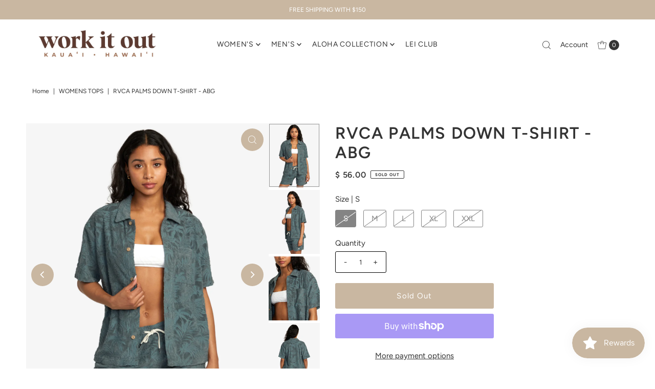

--- FILE ---
content_type: text/html; charset=utf-8
request_url: https://workitoutkauai.com/products/rvca-palm-downs-t-shirt-abg?view=listing
body_size: 524
content:




<template data-html="listing">

  <div class="product-index-inner">
  
    <div class="so icn">Sold Out</div>
  

  <div class="prod-image">
    <a href="/products/rvca-palm-downs-t-shirt-abg" title="RVCA PALMS DOWN T-SHIRT - ABG">
      <div class="reveal">

            




<div class="box-ratio " style="padding-bottom: 124.97761862130707%;">
  <img src="//workitoutkauai.com/cdn/shop/files/avykt00336_rvca_w_abg_frt1.jpg?v=1709399830&amp;width=700" alt="RVCA PALMS DOWN T-SHIRT - ABG" srcset="//workitoutkauai.com/cdn/shop/files/avykt00336_rvca_w_abg_frt1.jpg?v=1709399830&amp;width=200 200w, //workitoutkauai.com/cdn/shop/files/avykt00336_rvca_w_abg_frt1.jpg?v=1709399830&amp;width=300 300w, //workitoutkauai.com/cdn/shop/files/avykt00336_rvca_w_abg_frt1.jpg?v=1709399830&amp;width=400 400w, //workitoutkauai.com/cdn/shop/files/avykt00336_rvca_w_abg_frt1.jpg?v=1709399830&amp;width=500 500w, //workitoutkauai.com/cdn/shop/files/avykt00336_rvca_w_abg_frt1.jpg?v=1709399830&amp;width=600 600w, //workitoutkauai.com/cdn/shop/files/avykt00336_rvca_w_abg_frt1.jpg?v=1709399830&amp;width=700 700w" width="700" height="875" loading="lazy" fetchpriority="auto" sizes="(min-width: 1601px) 2000px,(min-width: 768px) and (max-width: 1600px) 1200px,(max-width: 767px) 100vw, 900px">
</div>
<noscript><img src="//workitoutkauai.com/cdn/shop/files/avykt00336_rvca_w_abg_frt1.jpg?v=1709399830&amp;width=700" alt="RVCA PALMS DOWN T-SHIRT - ABG" srcset="//workitoutkauai.com/cdn/shop/files/avykt00336_rvca_w_abg_frt1.jpg?v=1709399830&amp;width=352 352w, //workitoutkauai.com/cdn/shop/files/avykt00336_rvca_w_abg_frt1.jpg?v=1709399830&amp;width=700 700w" width="700" height="875"></noscript>


          

          
            <div class="hidden">
               




<div class="box-ratio first-image" style="padding-bottom: 124.97761862130707%;">
  <img src="//workitoutkauai.com/cdn/shop/files/avykt00336_rvca_w_abg_sd1.jpg?v=1709399830&amp;width=500" alt="RVCA PALMS DOWN T-SHIRT - ABG" srcset="//workitoutkauai.com/cdn/shop/files/avykt00336_rvca_w_abg_sd1.jpg?v=1709399830&amp;width=200 200w, //workitoutkauai.com/cdn/shop/files/avykt00336_rvca_w_abg_sd1.jpg?v=1709399830&amp;width=300 300w, //workitoutkauai.com/cdn/shop/files/avykt00336_rvca_w_abg_sd1.jpg?v=1709399830&amp;width=400 400w, //workitoutkauai.com/cdn/shop/files/avykt00336_rvca_w_abg_sd1.jpg?v=1709399830&amp;width=500 500w" width="500" height="625" loading="lazy" fetchpriority="auto" sizes="(min-width: 1601px) 2000px,(min-width: 768px) and (max-width: 1600px) 1200px,(max-width: 767px) 100vw, 900px">
</div>
<noscript><img src="//workitoutkauai.com/cdn/shop/files/avykt00336_rvca_w_abg_sd1.jpg?v=1709399830&amp;width=500" alt="RVCA PALMS DOWN T-SHIRT - ABG" srcset="//workitoutkauai.com/cdn/shop/files/avykt00336_rvca_w_abg_sd1.jpg?v=1709399830&amp;width=352 352w, //workitoutkauai.com/cdn/shop/files/avykt00336_rvca_w_abg_sd1.jpg?v=1709399830&amp;width=500 500w" width="500" height="625"></noscript>

             </div>
          
</div>
    </a>
  </div>

  
    <div class="product__grid--buttons">
      
        <button class="quick-view-7882227318945 product-listing__quickview-trigger js-modal-open js-quickview-trigger" type="button" name="button" data-wau-modal-target="quickview" data-product-url="/products/rvca-palm-downs-t-shirt-abg?view=quick">
          <svg class="vantage--icon-theme-search " version="1.1" xmlns="http://www.w3.org/2000/svg" xmlns:xlink="http://www.w3.org/1999/xlink" x="0px" y="0px"
     viewBox="0 0 20 20" height="18px" xml:space="preserve">
      <g class="hover-fill" fill="var(--directional-color)">
        <path d="M19.8,19.1l-4.6-4.6c1.4-1.5,2.2-3.6,2.2-5.8c0-4.8-3.9-8.7-8.7-8.7S0,3.9,0,8.7s3.9,8.7,8.7,8.7
        c2.2,0,4.2-0.8,5.8-2.2l4.6,4.6c0.2,0.2,0.5,0.2,0.7,0C20.1,19.6,20.1,19.3,19.8,19.1z M1,8.7C1,4.5,4.5,1,8.7,1
        c4.2,0,7.7,3.4,7.7,7.7c0,4.2-3.4,7.7-7.7,7.7C4.5,16.4,1,13,1,8.7z"/>
      </g>
    <style>.product-listing__quickview-trigger .vantage--icon-theme-search:hover .hover-fill { fill: var(--directional-color);}</style>
    </svg>








        </button>
      

      
    </div>
  

</div>

<div class="product-info">
  <div class="product-info-inner">
    <h3 class="product-title h5">
      <a href="/products/rvca-palm-downs-t-shirt-abg">
        RVCA PALMS DOWN T-SHIRT - ABG
      </a>
    </h3>
    

    
<div class="price price--listing price--sold-out "
><dl class="price__regular">
    <dt>
      <span class="visually-hidden visually-hidden--inline">Regular Price</span>
    </dt>
    <dd>
      <span class="price-item price-item--regular">$ 56.00
</span>
    </dd>
  </dl>
  <dl class="price__sale">
    <dt>
      <span class="visually-hidden visually-hidden--inline">Sale Price</span>
    </dt>
    <dd>
      <span class="price-item price-item--sale">$ 56.00
</span>
    </dd>
    <dt>
      <span class="visually-hidden visually-hidden--inline">Regular Price</span>
    </dt>
    <dd>
      <s class="price-item price-item--regular">
        
      </s>
    </dd>
  </dl>
  <dl class="price__unit">
    <dt>
      <span class="visually-hidden visually-hidden--inline">Unit Price</span>
    </dt>
    <dd class="price-unit-price"><span></span><span aria-hidden="true">/</span><span class="visually-hidden">per</span><span></span></dd>
  </dl>
</div>


    <div class="clear"></div>

    <div class="product_listing_options"></div><!-- /.product_listing_options -->

    <form method="post" action="/cart/add" id="product_form_7882227318945" accept-charset="UTF-8" class="shopify-product-form" enctype="multipart/form-data"><input type="hidden" name="form_type" value="product" /><input type="hidden" name="utf8" value="✓" />
      <input  type="hidden" id="" name="id" value=""/>
      <div class="note note-success mt3 js-added-msg" style="display: none">
        <strong>Added to Cart</strong> <a class="underline" href="/cart">View Cart</a> or <a class="underline" href="/collections/all">Continue Shopping</a>.
      </div>
      <div class="note note-error js-error-msg" style="display: none">
        <strong>Cart Error</strong> Some items became unavailable. Update the quantity and try again.
      </div>
      <a class="add js-ajax-submit visually-hidden" href="#"></a>
    <input type="hidden" name="product-id" value="7882227318945" /></form>

  </div>
</div>


</template>
